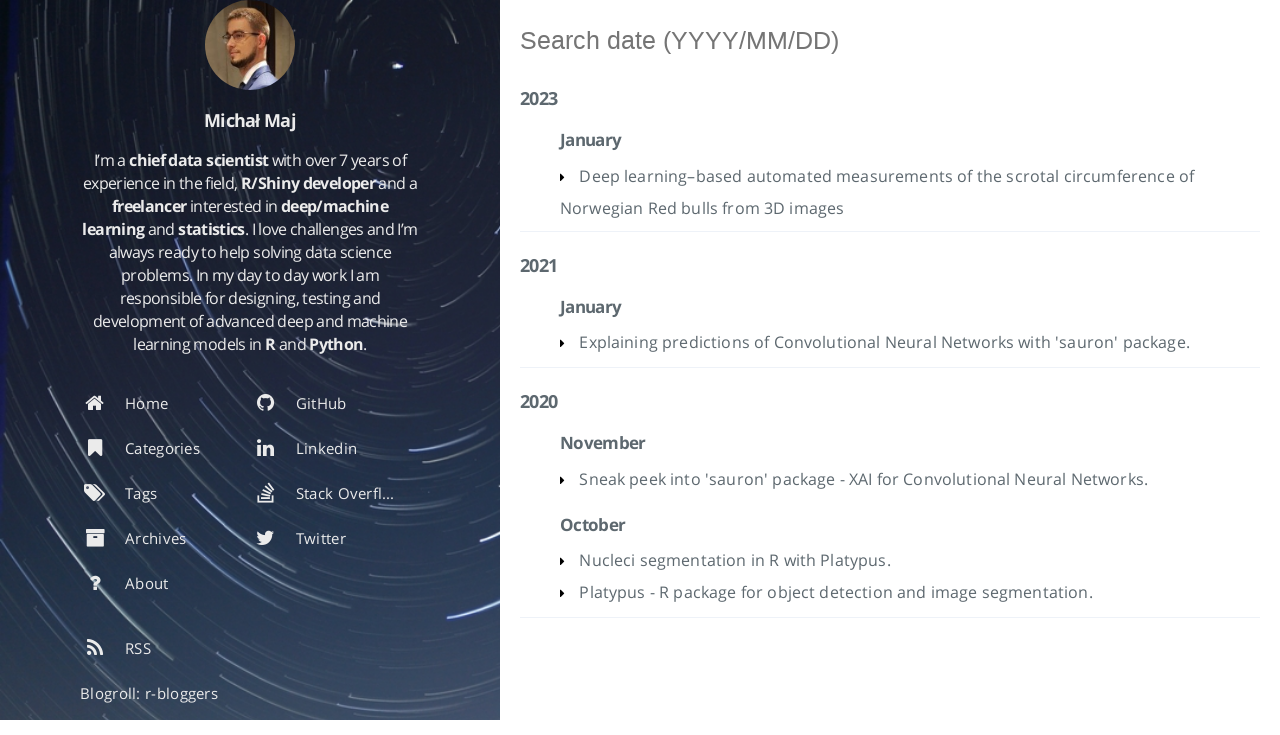

--- FILE ---
content_type: text/html; charset=utf-8
request_url: https://datascienceguts.com/archives/
body_size: 3148
content:
<!DOCTYPE html>
<html lang="en-us">
  <head>
    
    <meta charset="UTF-8">
<meta name="viewport" content="width=device-width, initial-scale=1">
<meta http-equiv="X-UA-Compatible" content="IE=edge">
<meta name="generator" content="Hugo 0.92.2 with theme Tranquilpeak 0.4.8-BETA">
<meta name="author" content="Michał Maj">
<meta name="keywords" content="">
<meta name="description" content="Data Science in R and Python">


<meta property="og:description" content="Data Science in R and Python">
<meta property="og:type" content="website">
<meta property="og:title" content="Archives">
<meta name="twitter:title" content="Archives">
<meta property="og:url" content="https://datascienceguts.com/archives/">
<meta property="twitter:url" content="https://datascienceguts.com/archives/">
<meta property="og:site_name" content="Data Science Guts">
<meta property="og:description" content="Data Science in R and Python">
<meta name="twitter:description" content="Data Science in R and Python">
<meta property="og:locale" content="en-us">


<meta name="twitter:card" content="summary">











  <meta property="og:image" content="https://www.gravatar.com/avatar/8d1b640f89a95712386431695e8cf81f?s=640">
  <meta property="twitter:image" content="https://www.gravatar.com/avatar/8d1b640f89a95712386431695e8cf81f?s=640">


    <title>Archives</title>

    <link rel="icon" href="https://datascienceguts.com/favicon.png">
    
      <link rel="alternate" type="application/rss+xml" title="RSS" href="https://datascienceguts.com/archives/index.xml">
    

    

    <link rel="canonical" href="https://datascienceguts.com/archives/">

    
    <link rel="stylesheet" href="https://cdnjs.cloudflare.com/ajax/libs/font-awesome/4.7.0/css/font-awesome.min.css" integrity="sha256-eZrrJcwDc/3uDhsdt61sL2oOBY362qM3lon1gyExkL0=" crossorigin="anonymous" />
    <link rel="stylesheet" href="https://cdnjs.cloudflare.com/ajax/libs/fancybox/2.1.4/jquery.fancybox.min.css" integrity="sha256-vuXZ9LGmmwtjqFX1F+EKin1ThZMub58gKULUyf0qECk=" crossorigin="anonymous" />
    <link rel="stylesheet" href="https://cdnjs.cloudflare.com/ajax/libs/fancybox/2.1.4/helpers/jquery.fancybox-thumbs.min.css" integrity="sha256-SEa4XYAHihTcEP1f5gARTB2K26Uk8PsndQYHQC1f4jU=" crossorigin="anonymous" />
    
    
    <link rel="stylesheet" href="https://datascienceguts.com/css/style-twzjdbqhmnnacqs0pwwdzcdbt8yhv8giawvjqjmyfoqnvazl0dalmnhdkvp7.min.css" />
    
    

    
      
    
    
  </head>

  <body>
    <div id="blog">
      <header id="header" data-behavior="1">
  <i id="btn-open-sidebar" class="fa fa-lg fa-bars"></i>
  <div class="header-title">
    <a class="header-title-link" href="https://datascienceguts.com/">Data Science Guts</a>
  </div>
  
    
      <a class="header-right-picture "
         href="https://datascienceguts.com/#about">
    
    
    
      
        <img class="header-picture" src="https://www.gravatar.com/avatar/8d1b640f89a95712386431695e8cf81f?s=90" alt="Author&#39;s picture" />
      
    
    </a>
  
</header>

      <nav id="sidebar" data-behavior="1">
  <div class="sidebar-container">
    
      <div class="sidebar-profile">
        <a href="https://datascienceguts.com/#about">
          <img class="sidebar-profile-picture" src="https://www.gravatar.com/avatar/8d1b640f89a95712386431695e8cf81f?s=110" alt="Author&#39;s picture" />
        </a>
        <h4 class="sidebar-profile-name">Michał Maj</h4>
        
          <h5 class="sidebar-profile-bio">I’m  a <strong>chief data scientist</strong> with over 7 years of experience in the field, <strong>R/Shiny developer</strong> and a <strong>freelancer</strong> interested in <strong>deep/machine learning</strong> and <strong>statistics</strong>. I love challenges and I’m always ready to help solving data science problems. In my day to day work I am responsible for designing, testing and development of advanced deep and machine learning models in <strong>R</strong> and <strong>Python</strong>.</h5>
        
      </div>
    
    <ul class="sidebar-buttons">
      
  <li class="sidebar-button">
    
      <a class="sidebar-button-link " href="https://datascienceguts.com/">
    
      <i class="sidebar-button-icon fa fa-lg fa-home"></i>
      
      <span class="sidebar-button-desc">Home</span>
    </a>
  </li>

  <li class="sidebar-button">
    
      <a class="sidebar-button-link " href="https://datascienceguts.com/categories">
    
      <i class="sidebar-button-icon fa fa-lg fa-bookmark"></i>
      
      <span class="sidebar-button-desc">Categories</span>
    </a>
  </li>

  <li class="sidebar-button">
    
      <a class="sidebar-button-link " href="https://datascienceguts.com/tags">
    
      <i class="sidebar-button-icon fa fa-lg fa-tags"></i>
      
      <span class="sidebar-button-desc">Tags</span>
    </a>
  </li>

  <li class="sidebar-button">
    
      <a class="sidebar-button-link " href="https://datascienceguts.com/archives">
    
      <i class="sidebar-button-icon fa fa-lg fa-archive"></i>
      
      <span class="sidebar-button-desc">Archives</span>
    </a>
  </li>

  <li class="sidebar-button">
    
      <a class="sidebar-button-link " href="https://datascienceguts.com/#about">
    
      <i class="sidebar-button-icon fa fa-lg fa-question"></i>
      
      <span class="sidebar-button-desc">About</span>
    </a>
  </li>


    </ul>
    <ul class="sidebar-buttons">
      
  <li class="sidebar-button">
    
      <a class="sidebar-button-link " href="https://github.com/maju116" target="_blank" rel="noopener">
    
      <i class="sidebar-button-icon fa fa-lg fa-github"></i>
      
      <span class="sidebar-button-desc">GitHub</span>
    </a>
  </li>

  <li class="sidebar-button">
    
      <a class="sidebar-button-link " href="https://www.linkedin.com/in/michal-maj116/" target="_blank" rel="noopener">
    
      <i class="sidebar-button-icon fa fa-lg fa-linkedin"></i>
      
      <span class="sidebar-button-desc">Linkedin</span>
    </a>
  </li>

  <li class="sidebar-button">
    
      <a class="sidebar-button-link " href="https://stackoverflow.com/users/5136413/maju116" target="_blank" rel="noopener">
    
      <i class="sidebar-button-icon fa fa-lg fa-stack-overflow"></i>
      
      <span class="sidebar-button-desc">Stack Overflow</span>
    </a>
  </li>

  <li class="sidebar-button">
    
      <a class="sidebar-button-link " href="https://twitter.com/MichalMaj116" target="_blank" rel="noopener">
    
      <i class="sidebar-button-icon fa fa-lg fa-twitter"></i>
      
      <span class="sidebar-button-desc">Twitter</span>
    </a>
  </li>


    </ul>
    <ul class="sidebar-buttons">
      
  <li class="sidebar-button">
    
      <a class="sidebar-button-link " href="https://datascienceguts.com/index.xml">
    
      <i class="sidebar-button-icon fa fa-lg fa-rss"></i>
      
      <span class="sidebar-button-desc">RSS</span>
    </a>
  </li>

  <li class="sidebar-button">
    
      <a class="sidebar-button-link " href="https://www.r-bloggers.com/" target="_blank" rel="noopener">
    
      
      
      <span class="sidebar-button-desc">Blogroll: r-bloggers</span>
    </a>
  </li>


    </ul>
  </div>
</nav>

      <div id="main" data-behavior="1"
        class="
               hasCoverMetaIn
               ">
        <div id="archives" class="main-content-wrap">
          <form id="filter-form" action="#">
            <input name="date" type="text" class="form-control input--xlarge" placeholder="Search date (YYYY/MM/DD)" autofocus="autofocus">
          </form>
          <h5 class="archive-result text-color-base text-xlarge" data-message-zero="no post found" data-message-one="1 post found" data-message-other="{n} posts found"></h5>
<section class="boxes">
  
    
    <div class="archive archive-year box" data-date="2023">
      <h4 class="archive-title" style="text-decoration: none;">2023</h4>
      
        <ul class="archive-posts archive-month" data-date="202301">
          <h5 class="archive-title" style="text-decoration: none;">January</h5>
          
            <li class="archive-post archive-day" data-date="20230125">
              <a class="archive-post-title" href="https://datascienceguts.com/2023/01/deep-learningbased-automated-measurements-of-the-scrotal-circumference-of-norwegian-red-bulls-from-3d-images/">Deep learning–based automated measurements of the scrotal circumference of Norwegian Red bulls from 3D images</a>
            </li>
          
        </ul>
      
    </div>
  
    
    <div class="archive archive-year box" data-date="2021">
      <h4 class="archive-title" style="text-decoration: none;">2021</h4>
      
        <ul class="archive-posts archive-month" data-date="202101">
          <h5 class="archive-title" style="text-decoration: none;">January</h5>
          
            <li class="archive-post archive-day" data-date="20210110">
              <a class="archive-post-title" href="https://datascienceguts.com/2021/01/explaining-predictions-of-convolutional-neural-networks-with-sauron-package/">Explaining predictions of Convolutional Neural Networks with &#39;sauron&#39; package.</a>
            </li>
          
        </ul>
      
    </div>
  
    
    <div class="archive archive-year box" data-date="2020">
      <h4 class="archive-title" style="text-decoration: none;">2020</h4>
      
        <ul class="archive-posts archive-month" data-date="202011">
          <h5 class="archive-title" style="text-decoration: none;">November</h5>
          
            <li class="archive-post archive-day" data-date="20201108">
              <a class="archive-post-title" href="https://datascienceguts.com/2020/11/sneak-peek-into-sauron-package-xai-for-convolutional-neural-networks/">Sneak peek into &#39;sauron&#39; package - XAI for Convolutional Neural Networks.</a>
            </li>
          
        </ul>
      
        <ul class="archive-posts archive-month" data-date="202010">
          <h5 class="archive-title" style="text-decoration: none;">October</h5>
          
            <li class="archive-post archive-day" data-date="20201016">
              <a class="archive-post-title" href="https://datascienceguts.com/2020/10/nuclei-segmentation-in-r-with-platypus/">Nucleci segmentation in R with Platypus.</a>
            </li>
          
            <li class="archive-post archive-day" data-date="20201006">
              <a class="archive-post-title" href="https://datascienceguts.com/2020/10/platypus-r-package-for-object-detection-and-image-segmentation/">Platypus - R package for object detection and image segmentation.</a>
            </li>
          
        </ul>
      
    </div>
  
</section>
        </div>
      </div>
    </div>
    
    <div id="about">
  <div id="about-card">
    <div id="about-btn-close">
      <i class="fa fa-remove"></i>
    </div>
    
      <img id="about-card-picture" src="https://www.gravatar.com/avatar/8d1b640f89a95712386431695e8cf81f?s=110" alt="Author&#39;s picture" />
    
    <h4 id="about-card-name">Michał Maj</h4>
    
      <div id="about-card-bio">I’m  a <strong>chief data scientist</strong> with over 7 years of experience in the field, <strong>R/Shiny developer</strong> and a <strong>freelancer</strong> interested in <strong>deep/machine learning</strong> and <strong>statistics</strong>. I love challenges and I’m always ready to help solving data science problems. In my day to day work I am responsible for designing, testing and development of advanced deep and machine learning models in <strong>R</strong> and <strong>Python</strong>.</div>
    
    
      <div id="about-card-job">
        <i class="fa fa-briefcase"></i>
        <br/>
        Data Scientist
      </div>
    
    
      <div id="about-card-location">
        <i class="fa fa-map-marker"></i>
        <br/>
        Poland
      </div>
    
  </div>
</div>

    

    
  
    
      <div id="cover" style="background-image:url('https://datascienceguts.com/images/star_small.jpg');"></div>
    
  


    
<script src="https://cdnjs.cloudflare.com/ajax/libs/jquery/2.2.4/jquery.min.js" integrity="sha256-BbhdlvQf/xTY9gja0Dq3HiwQF8LaCRTXxZKRutelT44=" crossorigin="anonymous"></script>

  <script src="https://cdnjs.cloudflare.com/ajax/libs/highlight.js/9.12.0/highlight.min.js" integrity="sha256-/BfiIkHlHoVihZdc6TFuj7MmJ0TWcWsMXkeDFwhi0zw=" crossorigin="anonymous"></script>

<script src="https://cdnjs.cloudflare.com/ajax/libs/fancybox/2.1.7/js/jquery.fancybox.min.js" integrity="sha256-GEAnjcTqVP+vBp3SSc8bEDQqvWAZMiHyUSIorrWwH50=" crossorigin="anonymous"></script>


<script src="https://datascienceguts.com/js/script-pcw6v3xilnxydl1vddzazdverrnn9ctynvnxgwho987mfyqkuylcb1nlt.min.js"></script>


<script lang="javascript">
window.onload = updateMinWidth;
window.onresize = updateMinWidth;
document.getElementById("sidebar").addEventListener("transitionend", updateMinWidth);
function updateMinWidth() {
  var sidebar = document.getElementById("sidebar");
  var main = document.getElementById("main");
  main.style.minWidth = "";
  var w1 = getComputedStyle(main).getPropertyValue("min-width");
  var w2 = getComputedStyle(sidebar).getPropertyValue("width");
  var w3 = getComputedStyle(sidebar).getPropertyValue("left");
  main.style.minWidth = `calc(${w1} - ${w2} - ${w3})`;
}
</script>

<script>
$(document).ready(function() {
  hljs.configure({ classPrefix: '', useBR: false });
  $('pre.code-highlight > code, pre > code').each(function(i, block) {
    if (!$(this).hasClass('codeblock')) {
      $(this).addClass('codeblock');
    }
    hljs.highlightBlock(block);
  });
});
</script>





    
  </body>
</html>

